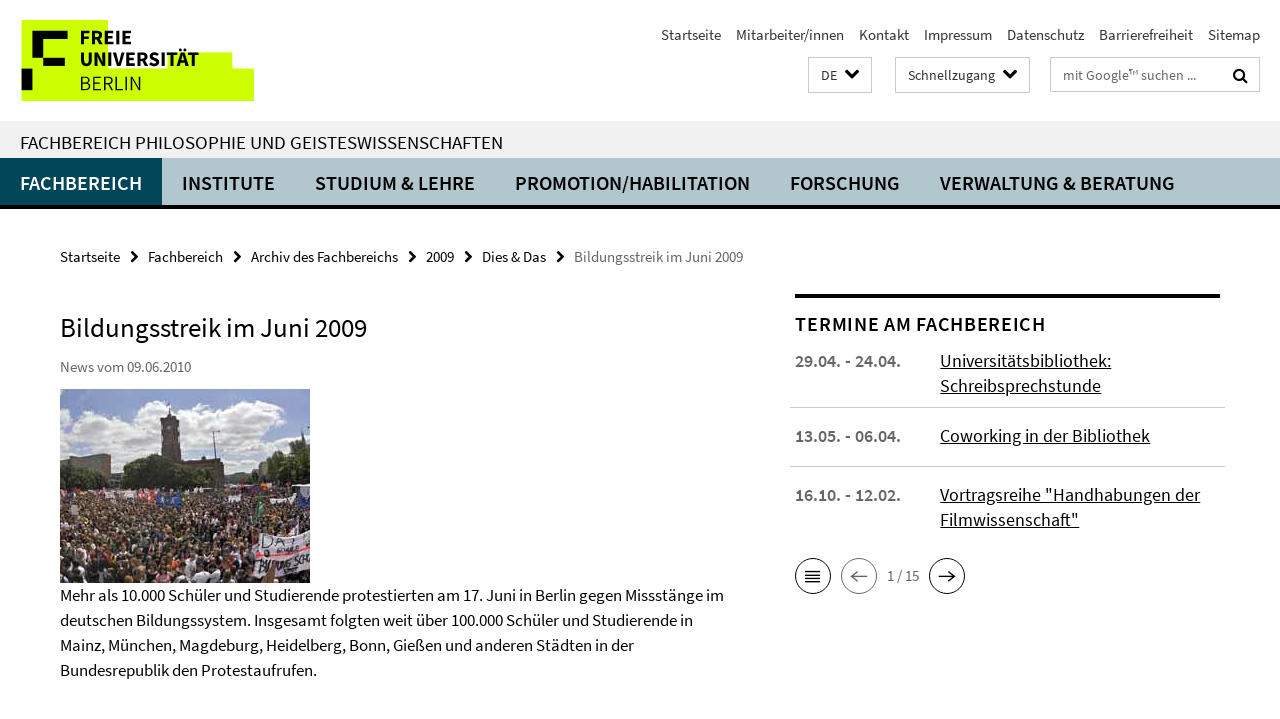

--- FILE ---
content_type: text/html; charset=utf-8
request_url: https://www.geisteswissenschaften.fu-berlin.de/index.html?comp=navbar&irq=1&pm=0
body_size: 7425
content:
<!-- BEGIN Fragment default/25123017/navbar-wrapper/20598657/1761554034/?193602:1800 -->
<!-- BEGIN Fragment default/25123017/navbar/b925cbb3d52c375a695403c8b81bb154034821a4/?152429:86400 -->
<nav class="main-nav-container no-print nocontent" style="display: none;"><div class="container main-nav-container-inner"><div class="main-nav-scroll-buttons" style="display:none"><div id="main-nav-btn-scroll-left" role="button"><div class="fa fa-angle-left"></div></div><div id="main-nav-btn-scroll-right" role="button"><div class="fa fa-angle-right"></div></div></div><div class="main-nav-toggle"><span class="main-nav-toggle-text">Menü</span><span class="main-nav-toggle-icon"><span class="line"></span><span class="line"></span><span class="line"></span></span></div><ul class="main-nav level-1" id="fub-main-nav"><li class="main-nav-item level-1 has-children" data-index="0" data-menu-item-path="/fachbereich" data-menu-shortened="0" id="main-nav-item-fachbereich"><a class="main-nav-item-link level-1" href="/fachbereich/index.html">Fachbereich</a><div class="icon-has-children"><div class="fa fa-angle-right"></div><div class="fa fa-angle-down"></div><div class="fa fa-angle-up"></div></div><div class="container main-nav-parent level-2" style="display:none"><a class="main-nav-item-link level-1" href="/fachbereich/index.html"><span>Zur Übersichtsseite Fachbereich</span></a></div><ul class="main-nav level-2"><li class="main-nav-item level-2 " data-menu-item-path="/fachbereich/dekanat"><a class="main-nav-item-link level-2" href="/fachbereich/dekanat/index.html">Dekanat</a></li><li class="main-nav-item level-2 has-children" data-menu-item-path="/fachbereich/fachbereichsrat"><a class="main-nav-item-link level-2" href="/fachbereich/fachbereichsrat/index.html">Fachbereichsrat</a><div class="icon-has-children"><div class="fa fa-angle-right"></div><div class="fa fa-angle-down"></div><div class="fa fa-angle-up"></div></div><ul class="main-nav level-3"><li class="main-nav-item level-3 " data-menu-item-path="/fachbereich/fachbereichsrat/protokolle"><a class="main-nav-item-link level-3" href="/fachbereich/fachbereichsrat/protokolle/index.html">Protokolle</a></li><li class="main-nav-item level-3 " data-menu-item-path="/fachbereich/fachbereichsrat/fbr_sitzungstermine"><a class="main-nav-item-link level-3" href="/fachbereich/fachbereichsrat/fbr_sitzungstermine/index.html">Sitzungstermine</a></li></ul></li><li class="main-nav-item level-2 " data-menu-item-path="/fachbereich/kommissionen"><a class="main-nav-item-link level-2" href="/fachbereich/kommissionen/index.html">Ausschüsse und Kommissionen</a></li><li class="main-nav-item level-2 has-children" data-menu-item-path="/fachbereich/beauftragte"><a class="main-nav-item-link level-2" href="/fachbereich/beauftragte/index.html">Ansprechpartner*innen in Angelegenheiten des Lehramtsstudiums</a><div class="icon-has-children"><div class="fa fa-angle-right"></div><div class="fa fa-angle-down"></div><div class="fa fa-angle-up"></div></div><ul class="main-nav level-3"><li class="main-nav-item level-3 " data-menu-item-path="/fachbereich/beauftragte/Ombudspersonen-fuer-gute-wissenschaftliche-Praxis"><a class="main-nav-item-link level-3" href="/fachbereich/beauftragte/Ombudspersonen-fuer-gute-wissenschaftliche-Praxis/index.html">Ombudspersonen für gute wissenschaftliche Praxis</a></li><li class="main-nav-item level-3 " data-menu-item-path="/fachbereich/beauftragte/beauf_wiss_praxis"><a class="main-nav-item-link level-3" href="/fachbereich/beauftragte/beauf_wiss_praxis/index.html">Beauftragter für gute wissenschaftliche Praxis</a></li><li class="main-nav-item level-3 " data-menu-item-path="/fachbereich/beauftragte/lehramt"><a class="main-nav-item-link level-3" href="/fachbereich/beauftragte/lehramt/index.html">Lehramtsbeauftragte</a></li><li class="main-nav-item level-3 " data-menu-item-path="/fachbereich/beauftragte/edv"><a class="main-nav-item-link level-3" href="/fachbereich/beauftragte/edv/index.html">EDV-Beauftragte</a></li></ul></li><li class="main-nav-item level-2 " data-menu-item-path="/fachbereich/mitarbeiterlisten"><a class="main-nav-item-link level-2" href="/fachbereich/mitarbeiterlisten.html">Mitarbeiter/innen</a></li><li class="main-nav-item level-2 has-children" data-menu-item-path="/fachbereich/gastprof"><a class="main-nav-item-link level-2" href="/fachbereich/gastprof/index.html">Gastprofessuren</a><div class="icon-has-children"><div class="fa fa-angle-right"></div><div class="fa fa-angle-down"></div><div class="fa fa-angle-up"></div></div><ul class="main-nav level-3"><li class="main-nav-item level-3 " data-menu-item-path="/fachbereich/gastprof/gastprofessuren"><a class="main-nav-item-link level-3" href="/fachbereich/gastprof/gastprofessuren/index.html">Gastprofessuren am Fachbereich</a></li><li class="main-nav-item level-3 has-children" data-menu-item-path="/fachbereich/gastprof/fischer"><a class="main-nav-item-link level-3" href="/fachbereich/gastprof/fischer/index.html">Samuel Fischer Gastprofessur</a><div class="icon-has-children"><div class="fa fa-angle-right"></div><div class="fa fa-angle-down"></div><div class="fa fa-angle-up"></div></div><ul class="main-nav level-4"><li class="main-nav-item level-4 " data-menu-item-path="/fachbereich/gastprof/fischer/amin"><a class="main-nav-item-link level-4" href="/fachbereich/gastprof/fischer/amin/index.html">Amin, Nora</a></li><li class="main-nav-item level-4 " data-menu-item-path="/fachbereich/gastprof/fischer/bradfield"><a class="main-nav-item-link level-4" href="/fachbereich/gastprof/fischer/bradfield/index.html">Bradfield, Scott</a></li><li class="main-nav-item level-4 " data-menu-item-path="/fachbereich/gastprof/fischer/cercas"><a class="main-nav-item-link level-4" href="/fachbereich/gastprof/fischer/cercas/index.html">Cercas, Javier</a></li><li class="main-nav-item level-4 " data-menu-item-path="/fachbereich/gastprof/fischer/chaudhuri"><a class="main-nav-item-link level-4" href="/fachbereich/gastprof/fischer/chaudhuri/index.html">Chaudhuri, Amit</a></li><li class="main-nav-item level-4 " data-menu-item-path="/fachbereich/gastprof/fischer/cartarescu"><a class="main-nav-item-link level-4" href="/fachbereich/gastprof/fischer/cartarescu/index.html">Cărtărescu, Mircea</a></li><li class="main-nav-item level-4 " data-menu-item-path="/fachbereich/gastprof/fischer/farah"><a class="main-nav-item-link level-4" href="/fachbereich/gastprof/fischer/farah/index.html">Farah, Nuruddin</a></li><li class="main-nav-item level-4 " data-menu-item-path="/fachbereich/gastprof/fischer/greer"><a class="main-nav-item-link level-4" href="/fachbereich/gastprof/fischer/greer/index.html">Greer, Andrew Sean</a></li><li class="main-nav-item level-4 " data-menu-item-path="/fachbereich/gastprof/fischer/guersel"><a class="main-nav-item-link level-4" href="/fachbereich/gastprof/fischer/guersel/index.html">Gürsel, Nedim</a></li><li class="main-nav-item level-4 " data-menu-item-path="/fachbereich/gastprof/fischer/hass"><a class="main-nav-item-link level-4" href="/fachbereich/gastprof/fischer/hass/index.html">Hass, Robert</a></li><li class="main-nav-item level-4 " data-menu-item-path="/fachbereich/gastprof/fischer/hinton"><a class="main-nav-item-link level-4" href="/fachbereich/gastprof/fischer/hinton/index.html">Hinton, David</a></li><li class="main-nav-item level-4 " data-menu-item-path="/fachbereich/gastprof/fischer/kehlmann_thirlwell"><a class="main-nav-item-link level-4" href="/fachbereich/gastprof/fischer/kehlmann_thirlwell/index.html">Kehlmann, Daniel</a></li><li class="main-nav-item level-4 " data-menu-item-path="/fachbereich/gastprof/fischer/keret"><a class="main-nav-item-link level-4" href="/fachbereich/gastprof/fischer/keret/index.html">Keret, Etgar</a></li><li class="main-nav-item level-4 " data-menu-item-path="/fachbereich/gastprof/fischer/krasznahorkai"><a class="main-nav-item-link level-4" href="/fachbereich/gastprof/fischer/krasznahorkai/index.html">Krasznahorkai, László</a></li><li class="main-nav-item level-4 " data-menu-item-path="/fachbereich/gastprof/fischer/manguel"><a class="main-nav-item-link level-4" href="/fachbereich/gastprof/fischer/manguel/index.html">Manguel, Alberto</a></li><li class="main-nav-item level-4 " data-menu-item-path="/fachbereich/gastprof/fischer/martel"><a class="main-nav-item-link level-4" href="/fachbereich/gastprof/fischer/martel/index.html">Martel, Yann</a></li><li class="main-nav-item level-4 " data-menu-item-path="/fachbereich/gastprof/fischer/meddeb1"><a class="main-nav-item-link level-4" href="/fachbereich/gastprof/fischer/meddeb1/index.html">Meddeb, Abdelwahab</a></li><li class="main-nav-item level-4 " data-menu-item-path="/fachbereich/gastprof/fischer/mudimbe"><a class="main-nav-item-link level-4" href="/fachbereich/gastprof/fischer/mudimbe/index.html">Mudimbe, Valentin Yves</a></li><li class="main-nav-item level-4 " data-menu-item-path="/fachbereich/gastprof/fischer/metail"><a class="main-nav-item-link level-4" href="/fachbereich/gastprof/fischer/metail/index.html">Métail, Michèle</a></li><li class="main-nav-item level-4 " data-menu-item-path="/fachbereich/gastprof/fischer/oe"><a class="main-nav-item-link level-4" href="/fachbereich/gastprof/fischer/oe/index.html">Oe, Kenzaburo</a></li><li class="main-nav-item level-4 " data-menu-item-path="/fachbereich/gastprof/fischer/powers_richard"><a class="main-nav-item-link level-4" href="/fachbereich/gastprof/fischer/powers_richard/index.html">Powers, Richard</a></li><li class="main-nav-item level-4 " data-menu-item-path="/fachbereich/gastprof/fischer/perez"><a class="main-nav-item-link level-4" href="/fachbereich/gastprof/fischer/perez/index.html">Pérez, Fernando</a></li><li class="main-nav-item level-4 " data-menu-item-path="/fachbereich/gastprof/fischer/ramirez"><a class="main-nav-item-link level-4" href="/fachbereich/gastprof/fischer/ramirez/index.html">Ramírez, Sergio</a></li><li class="main-nav-item level-4 " data-menu-item-path="/fachbereich/gastprof/fischer/schrott_raoul"><a class="main-nav-item-link level-4" href="/fachbereich/gastprof/fischer/schrott_raoul/index.html">Schrott, Raoul</a></li><li class="main-nav-item level-4 " data-menu-item-path="/fachbereich/gastprof/fischer/sjon"><a class="main-nav-item-link level-4" href="/fachbereich/gastprof/fischer/sjon/index.html">Sjón (Sigurjón Birgir Sigurðsson)</a></li><li class="main-nav-item level-4 " data-menu-item-path="/fachbereich/gastprof/fischer/sorokin"><a class="main-nav-item-link level-4" href="/fachbereich/gastprof/fischer/sorokin/index.html">Sorokin, Vladimir</a></li><li class="main-nav-item level-4 " data-menu-item-path="/fachbereich/gastprof/fischer/streeruwitz"><a class="main-nav-item-link level-4" href="/fachbereich/gastprof/fischer/streeruwitz/index.html">Streeruwitz, Marlene</a></li><li class="main-nav-item level-4 " data-menu-item-path="/fachbereich/gastprof/fischer/stridsberg"><a class="main-nav-item-link level-4" href="/fachbereich/gastprof/fischer/stridsberg/index.html">Stridsberg, Sara</a></li><li class="main-nav-item level-4 " data-menu-item-path="/fachbereich/gastprof/fischer/kehlmann_thirlwell1"><a class="main-nav-item-link level-4" href="/fachbereich/gastprof/fischer/kehlmann_thirlwell1/index.html">Thirlwell, Adam</a></li><li class="main-nav-item level-4 " data-menu-item-path="/fachbereich/gastprof/fischer/ugresic"><a class="main-nav-item-link level-4" href="/fachbereich/gastprof/fischer/ugresic/index.html">Ugrešić, Dubravka</a></li><li class="main-nav-item level-4 " data-menu-item-path="/fachbereich/gastprof/fischer/venclova"><a class="main-nav-item-link level-4" href="/fachbereich/gastprof/fischer/venclova/index.html">Venclova, Tomas</a></li><li class="main-nav-item level-4 " data-menu-item-path="/fachbereich/gastprof/fischer/zaimoglu"><a class="main-nav-item-link level-4" href="/fachbereich/gastprof/fischer/zaimoglu/index.html">Zaimoglu, Feridun</a></li></ul></li><li class="main-nav-item level-3 has-children" data-menu-item-path="/fachbereich/gastprof/mueller"><a class="main-nav-item-link level-3" href="/fachbereich/gastprof/mueller/index.html">Gastprofessur für deutschsprachige Poetik</a><div class="icon-has-children"><div class="fa fa-angle-right"></div><div class="fa fa-angle-down"></div><div class="fa fa-angle-up"></div></div><ul class="main-nav level-4"><li class="main-nav-item level-4 " data-menu-item-path="/fachbereich/gastprof/mueller/baerfuss"><a class="main-nav-item-link level-4" href="/fachbereich/gastprof/mueller/baerfuss/index.html">Bärfuss, Lukas</a></li><li class="main-nav-item level-4 " data-menu-item-path="/fachbereich/gastprof/mueller/goetz"><a class="main-nav-item-link level-4" href="/fachbereich/gastprof/mueller/goetz/index.html">Goetz, Rainald</a></li><li class="main-nav-item level-4 " data-menu-item-path="/fachbereich/gastprof/mueller/gruenbein"><a class="main-nav-item-link level-4" href="/fachbereich/gastprof/mueller/gruenbein/index.html">Grünbein, Durs</a></li><li class="main-nav-item level-4 " data-menu-item-path="/fachbereich/gastprof/mueller/lehr"><a class="main-nav-item-link level-4" href="/fachbereich/gastprof/mueller/lehr/index.html">Lehr, Thomas</a></li><li class="main-nav-item level-4 " data-menu-item-path="/fachbereich/gastprof/mueller/lewitscharoff"><a class="main-nav-item-link level-4" href="/fachbereich/gastprof/mueller/lewitscharoff/index.html">Lewitscharoff, Sibylle</a></li><li class="main-nav-item level-4 " data-menu-item-path="/fachbereich/gastprof/mueller/loher"><a class="main-nav-item-link level-4" href="/fachbereich/gastprof/mueller/loher/index.html">Loher, Dea</a></li><li class="main-nav-item level-4 " data-menu-item-path="/fachbereich/gastprof/mueller/mueller"><a class="main-nav-item-link level-4" href="/fachbereich/gastprof/mueller/mueller/index.html">Müller, Herta</a></li><li class="main-nav-item level-4 " data-menu-item-path="/fachbereich/gastprof/mueller/peltzer"><a class="main-nav-item-link level-4" href="/fachbereich/gastprof/mueller/peltzer/index.html">Peltzer, Ulrich</a></li><li class="main-nav-item level-4 " data-menu-item-path="/fachbereich/gastprof/mueller/trojanow"><a class="main-nav-item-link level-4" href="/fachbereich/gastprof/mueller/trojanow/index.html">Trojanow, Ilija</a></li></ul></li><li class="main-nav-item level-3 has-children" data-menu-item-path="/fachbereich/gastprof/schlegel"><a class="main-nav-item-link level-3" href="/fachbereich/gastprof/schlegel/index.html">A. W. von Schlegel-Gastprofessur</a><div class="icon-has-children"><div class="fa fa-angle-right"></div><div class="fa fa-angle-down"></div><div class="fa fa-angle-up"></div></div><ul class="main-nav level-4"><li class="main-nav-item level-4 " data-menu-item-path="/fachbereich/gastprof/schlegel/edl"><a class="main-nav-item-link level-4" href="/fachbereich/gastprof/schlegel/edl/index.html">Elisabeth Edl</a></li><li class="main-nav-item level-4 " data-menu-item-path="/fachbereich/gastprof/schlegel/guenther"><a class="main-nav-item-link level-4" href="/fachbereich/gastprof/schlegel/guenther/index.html">Günther, Frank</a></li><li class="main-nav-item level-4 " data-menu-item-path="/fachbereich/gastprof/schlegel/kroeber"><a class="main-nav-item-link level-4" href="/fachbereich/gastprof/schlegel/kroeber/index.html">Kroeber, Burkhart</a></li><li class="main-nav-item level-4 " data-menu-item-path="/fachbereich/gastprof/schlegel/kuehl"><a class="main-nav-item-link level-4" href="/fachbereich/gastprof/schlegel/kuehl/index.html">Kühl, Olaf, Dr.</a></li><li class="main-nav-item level-4 " data-menu-item-path="/fachbereich/gastprof/schlegel/lange"><a class="main-nav-item-link level-4" href="/fachbereich/gastprof/schlegel/lange/index.html">Lange, Susanne</a></li><li class="main-nav-item level-4 " data-menu-item-path="/fachbereich/gastprof/schlegel/tietze"><a class="main-nav-item-link level-4" href="/fachbereich/gastprof/schlegel/tietze/index.html">Tietze, Rosemarie</a></li><li class="main-nav-item level-4 " data-menu-item-path="/fachbereich/gastprof/schlegel/weidner"><a class="main-nav-item-link level-4" href="/fachbereich/gastprof/schlegel/weidner/index.html">Weidner, Stefan</a></li></ul></li><li class="main-nav-item level-3 has-children" data-menu-item-path="/fachbereich/gastprof/gert"><a class="main-nav-item-link level-3" href="/fachbereich/gastprof/gert/index.html">Valeska-Gert-Gastprofessur</a><div class="icon-has-children"><div class="fa fa-angle-right"></div><div class="fa fa-angle-down"></div><div class="fa fa-angle-up"></div></div><ul class="main-nav level-4"><li class="main-nav-item level-4 " data-menu-item-path="/fachbereich/gastprof/gert/alvarez_wehbi"><a class="main-nav-item-link level-4" href="/fachbereich/gastprof/gert/alvarez_wehbi/index.html">Alvarez, Maricel und Wehbi, Emilio García</a></li><li class="main-nav-item level-4 " data-menu-item-path="/fachbereich/gastprof/gert/burrows"><a class="main-nav-item-link level-4" href="/fachbereich/gastprof/gert/burrows/index.html">Burrows, Jonathan</a></li><li class="main-nav-item level-4 " data-menu-item-path="/fachbereich/gastprof/gert/butcher"><a class="main-nav-item-link level-4" href="/fachbereich/gastprof/gert/butcher/index.html">Butcher, Rosemary</a></li><li class="main-nav-item level-4 " data-menu-item-path="/fachbereich/gastprof/gert/chetouane"><a class="main-nav-item-link level-4" href="/fachbereich/gastprof/gert/chetouane/index.html">Chétouane, Laurent</a></li><li class="main-nav-item level-4 " data-menu-item-path="/fachbereich/gastprof/gert/franko"><a class="main-nav-item-link level-4" href="/fachbereich/gastprof/gert/franko/index.html">Franko, Mark</a></li><li class="main-nav-item level-4 " data-menu-item-path="/fachbereich/gastprof/gert/gelabert"><a class="main-nav-item-link level-4" href="/fachbereich/gastprof/gert/gelabert/index.html">Gelabert, Cesc</a></li><li class="main-nav-item level-4 " data-menu-item-path="/fachbereich/gastprof/gert/hauert"><a class="main-nav-item-link level-4" href="/fachbereich/gastprof/gert/hauert/index.html">Hauert, Thomas</a></li><li class="main-nav-item level-4 " data-menu-item-path="/fachbereich/gastprof/gert/hetz"><a class="main-nav-item-link level-4" href="/fachbereich/gastprof/gert/hetz/index.html">Hetz, Amos</a></li><li class="main-nav-item level-4 " data-menu-item-path="/fachbereich/gastprof/gert/huber1"><a class="main-nav-item-link level-4" href="/fachbereich/gastprof/gert/huber1/index.html">Huber, Anna</a></li><li class="main-nav-item level-4 " data-menu-item-path="/fachbereich/gastprof/gert/huber"><a class="main-nav-item-link level-4" href="/fachbereich/gastprof/gert/huber/index.html">Huber, Anna</a></li><li class="main-nav-item level-4 " data-menu-item-path="/fachbereich/gastprof/gert/jansa"><a class="main-nav-item-link level-4" href="/fachbereich/gastprof/gert/jansa/index.html">Janša, Janez</a></li><li class="main-nav-item level-4 " data-menu-item-path="/fachbereich/gastprof/gert/laermans"><a class="main-nav-item-link level-4" href="/fachbereich/gastprof/gert/laermans/index.html">Laermans, Rudi</a></li><li class="main-nav-item level-4 " data-menu-item-path="/fachbereich/gastprof/gert/laub"><a class="main-nav-item-link level-4" href="/fachbereich/gastprof/gert/laub/index.html">Laub, Michael</a></li><li class="main-nav-item level-4 " data-menu-item-path="/fachbereich/gastprof/gert/le_roy"><a class="main-nav-item-link level-4" href="/fachbereich/gastprof/gert/le_roy/index.html">Le Roy, Xavier</a></li><li class="main-nav-item level-4 " data-menu-item-path="/fachbereich/gastprof/gert/Stuart"><a class="main-nav-item-link level-4" href="/fachbereich/gastprof/gert/Stuart/index.html">Stuart, Meg</a></li><li class="main-nav-item level-4 " data-menu-item-path="/fachbereich/gastprof/gert/thomas"><a class="main-nav-item-link level-4" href="/fachbereich/gastprof/gert/thomas/index.html">Thomas, Emma Lewis</a></li></ul></li></ul></li><li class="main-nav-item level-2 has-children" data-menu-item-path="/fachbereich/ehrenpromotionen"><a class="main-nav-item-link level-2" href="/fachbereich/ehrenpromotionen/index.html">Ehrenpromotionen</a><div class="icon-has-children"><div class="fa fa-angle-right"></div><div class="fa fa-angle-down"></div><div class="fa fa-angle-up"></div></div><ul class="main-nav level-3"><li class="main-nav-item level-3 " data-menu-item-path="/fachbereich/ehrenpromotionen/Claudio-Magris"><a class="main-nav-item-link level-3" href="/fachbereich/ehrenpromotionen/Claudio-Magris/index.html">2017: Claudio Margis</a></li><li class="main-nav-item level-3 " data-menu-item-path="/fachbereich/ehrenpromotionen/Dan-Diner"><a class="main-nav-item-link level-3" href="/fachbereich/ehrenpromotionen/Dan-Diner/index.html">2015: Dan Diner</a></li><li class="main-nav-item level-3 " data-menu-item-path="/fachbereich/ehrenpromotionen/Homi-Bhabha"><a class="main-nav-item-link level-3" href="/fachbereich/ehrenpromotionen/Homi-Bhabha/index.html">2012: Homi K. Bhabha</a></li><li class="main-nav-item level-3 " data-menu-item-path="/fachbereich/ehrenpromotionen/Hayden-White"><a class="main-nav-item-link level-3" href="/fachbereich/ehrenpromotionen/Hayden-White/index.html">2015: Hayden White</a></li><li class="main-nav-item level-3 has-children" data-menu-item-path="/fachbereich/ehrenpromotionen/nooteboom"><a class="main-nav-item-link level-3" href="/fachbereich/ehrenpromotionen/nooteboom/index.html">2008: Cees Nooteboom</a><div class="icon-has-children"><div class="fa fa-angle-right"></div><div class="fa fa-angle-down"></div><div class="fa fa-angle-up"></div></div><ul class="main-nav level-4"><li class="main-nav-item level-4 " data-menu-item-path="/fachbereich/ehrenpromotionen/nooteboom/bildergalerie"><a class="main-nav-item-link level-4" href="/fachbereich/ehrenpromotionen/nooteboom/bildergalerie/index.html">Bildergalerie</a></li><li class="main-nav-item level-4 " data-menu-item-path="/fachbereich/ehrenpromotionen/nooteboom/laudatio_konst"><a class="main-nav-item-link level-4" href="/fachbereich/ehrenpromotionen/nooteboom/laudatio_konst/index.html">Laudatio von Prof. Dr. Jan Konst</a></li></ul></li><li class="main-nav-item level-3 has-children" data-menu-item-path="/fachbereich/ehrenpromotionen/pamuk"><a class="main-nav-item-link level-3" href="/fachbereich/ehrenpromotionen/pamuk/index.html">2007: Orhan Pamuk</a><div class="icon-has-children"><div class="fa fa-angle-right"></div><div class="fa fa-angle-down"></div><div class="fa fa-angle-up"></div></div><ul class="main-nav level-4"><li class="main-nav-item level-4 " data-menu-item-path="/fachbereich/ehrenpromotionen/pamuk/kurzbiografie"><a class="main-nav-item-link level-4" href="/fachbereich/ehrenpromotionen/pamuk/kurzbiografie/index.html">Kurzbiografie</a></li><li class="main-nav-item level-4 " data-menu-item-path="/fachbereich/ehrenpromotionen/pamuk/grusswort"><a class="main-nav-item-link level-4" href="/fachbereich/ehrenpromotionen/pamuk/grusswort/index.html">Grußwort des Ersten Vizepräsidenten</a></li><li class="main-nav-item level-4 " data-menu-item-path="/fachbereich/ehrenpromotionen/pamuk/grusswort_wowereit"><a class="main-nav-item-link level-4" href="/fachbereich/ehrenpromotionen/pamuk/grusswort_wowereit/index.html">Grusswort Klaus Wowereit</a></li><li class="main-nav-item level-4 " data-menu-item-path="/fachbereich/ehrenpromotionen/pamuk/laudatio_kirchner"><a class="main-nav-item-link level-4" href="/fachbereich/ehrenpromotionen/pamuk/laudatio_kirchner/index.html">Laudatio Prof. Kirchner</a></li><li class="main-nav-item level-4 " data-menu-item-path="/fachbereich/ehrenpromotionen/pamuk/laudatio_mattenklott"><a class="main-nav-item-link level-4" href="/fachbereich/ehrenpromotionen/pamuk/laudatio_mattenklott/index.html">Laudatio Prof. Mattenklott</a></li><li class="main-nav-item level-4 " data-menu-item-path="/fachbereich/ehrenpromotionen/pamuk/ansprache_alt"><a class="main-nav-item-link level-4" href="/fachbereich/ehrenpromotionen/pamuk/ansprache_alt/index.html">Ansprache Prof. Alt</a></li><li class="main-nav-item level-4 " data-menu-item-path="/fachbereich/ehrenpromotionen/pamuk/media"><a class="main-nav-item-link level-4" href="/fachbereich/ehrenpromotionen/pamuk/media/index.html">Bildergalerie</a></li></ul></li><li class="main-nav-item level-3 has-children" data-menu-item-path="/fachbereich/ehrenpromotionen/reich-ranicki"><a class="main-nav-item-link level-3" href="/fachbereich/ehrenpromotionen/reich-ranicki/index.html">2006: Marcel Reich-Ranicki</a><div class="icon-has-children"><div class="fa fa-angle-right"></div><div class="fa fa-angle-down"></div><div class="fa fa-angle-up"></div></div><ul class="main-nav level-4"><li class="main-nav-item level-4 " data-menu-item-path="/fachbereich/ehrenpromotionen/reich-ranicki/kurzbiografie"><a class="main-nav-item-link level-4" href="/fachbereich/ehrenpromotionen/reich-ranicki/kurzbiografie/index.html">Kurzbiografie</a></li><li class="main-nav-item level-4 " data-menu-item-path="/fachbereich/ehrenpromotionen/reich-ranicki/festvortrag"><a class="main-nav-item-link level-4" href="/fachbereich/ehrenpromotionen/reich-ranicki/festvortrag/index.html">Festvortrag &quot;Berlin und ich&quot;</a></li><li class="main-nav-item level-4 " data-menu-item-path="/fachbereich/ehrenpromotionen/reich-ranicki/laudatio"><a class="main-nav-item-link level-4" href="/fachbereich/ehrenpromotionen/reich-ranicki/laudatio/index.html">Ehrendoktorwürde für Marcel Reich-Ranicki</a></li><li class="main-nav-item level-4 " data-menu-item-path="/fachbereich/ehrenpromotionen/reich-ranicki/ansprache"><a class="main-nav-item-link level-4" href="/fachbereich/ehrenpromotionen/reich-ranicki/ansprache/index.html">Ansprache von Prof. Widu-Wolfgang Ehlers</a></li><li class="main-nav-item level-4 " data-menu-item-path="/fachbereich/ehrenpromotionen/reich-ranicki/grusswort"><a class="main-nav-item-link level-4" href="/fachbereich/ehrenpromotionen/reich-ranicki/grusswort/index.html">Grußwort von Prof. Dr. Dieter Lenzen</a></li><li class="main-nav-item level-4 " data-menu-item-path="/fachbereich/ehrenpromotionen/reich-ranicki/media"><a class="main-nav-item-link level-4" href="/fachbereich/ehrenpromotionen/reich-ranicki/media/index.html">Bildergalerie</a></li></ul></li><li class="main-nav-item level-3 has-children" data-menu-item-path="/fachbereich/ehrenpromotionen/grass_kertesz"><a class="main-nav-item-link level-3" href="/fachbereich/ehrenpromotionen/grass_kertesz/index.html">2005: Günter Grass und Imre Kertész</a><div class="icon-has-children"><div class="fa fa-angle-right"></div><div class="fa fa-angle-down"></div><div class="fa fa-angle-up"></div></div><ul class="main-nav level-4"><li class="main-nav-item level-4 " data-menu-item-path="/fachbereich/ehrenpromotionen/grass_kertesz/kurzbiografien"><a class="main-nav-item-link level-4" href="/fachbereich/ehrenpromotionen/grass_kertesz/kurzbiografien/index.html">Kurzbiografien</a></li><li class="main-nav-item level-4 " data-menu-item-path="/fachbereich/ehrenpromotionen/grass_kertesz/laudatio_kuepper"><a class="main-nav-item-link level-4" href="/fachbereich/ehrenpromotionen/grass_kertesz/laudatio_kuepper/index.html">Laudatio zu Ehren von Imre Kertész</a></li><li class="main-nav-item level-4 " data-menu-item-path="/fachbereich/ehrenpromotionen/grass_kertesz/laudatio_laemmert"><a class="main-nav-item-link level-4" href="/fachbereich/ehrenpromotionen/grass_kertesz/laudatio_laemmert/index.html">Laudatio zu Ehren von Günter Grass</a></li><li class="main-nav-item level-4 " data-menu-item-path="/fachbereich/ehrenpromotionen/grass_kertesz/grusswort"><a class="main-nav-item-link level-4" href="/fachbereich/ehrenpromotionen/grass_kertesz/grusswort/index.html">Grußwort von Prof. Dr. Dieter Lenzen</a></li><li class="main-nav-item level-4 " data-menu-item-path="/fachbereich/ehrenpromotionen/grass_kertesz/media"><a class="main-nav-item-link level-4" href="/fachbereich/ehrenpromotionen/grass_kertesz/media/index.html">Bildergalerie</a></li></ul></li><li class="main-nav-item level-3 " data-menu-item-path="/fachbereich/ehrenpromotionen/apel"><a class="main-nav-item-link level-3" href="/fachbereich/ehrenpromotionen/apel/index.html">2000: Karl-Otto Apel</a></li><li class="main-nav-item level-3 " data-menu-item-path="/fachbereich/ehrenpromotionen/01_tabelle"><a class="main-nav-item-link level-3" href="/fachbereich/ehrenpromotionen/01_tabelle/index.html">Liste der Ehrenpromotionen seit 1949</a></li></ul></li><li class="main-nav-item level-2 has-children" data-menu-item-path="/fachbereich/bibliotheken"><a class="main-nav-item-link level-2" href="/fachbereich/bibliotheken/index.html">Bibliotheken</a><div class="icon-has-children"><div class="fa fa-angle-right"></div><div class="fa fa-angle-down"></div><div class="fa fa-angle-up"></div></div><ul class="main-nav level-3"><li class="main-nav-item level-3 " data-menu-item-path="/fachbereich/bibliotheken/philbib"><a class="main-nav-item-link level-3" href="/fachbereich/bibliotheken/philbib/index.html">Philologische Bibliothek</a></li><li class="main-nav-item level-3 " data-menu-item-path="/fachbereich/bibliotheken/theaterwissenschaft"><a class="main-nav-item-link level-3" href="/fachbereich/bibliotheken/theaterwissenschaft/index.html">Bibliothek Theaterwissenschaft</a></li><li class="main-nav-item level-3 " data-menu-item-path="/fachbereich/bibliotheken/mitarbeiter"><a class="main-nav-item-link level-3" href="/fachbereich/bibliotheken/mitarbeiter/index.html">Mitarbeiter/innen der Bibliotheken</a></li></ul></li></ul></li><li class="main-nav-item level-1" data-index="1" data-menu-item-path="/einrichtungen" data-menu-shortened="0" id="main-nav-item-einrichtungen"><a class="main-nav-item-link level-1" href="/einrichtungen/index.html">Institute</a></li><li class="main-nav-item level-1 has-children" data-index="2" data-menu-item-path="/studium" data-menu-shortened="0" id="main-nav-item-studium"><a class="main-nav-item-link level-1" href="/studium/index.html">Studium &amp; Lehre</a><div class="icon-has-children"><div class="fa fa-angle-right"></div><div class="fa fa-angle-down"></div><div class="fa fa-angle-up"></div></div><div class="container main-nav-parent level-2" style="display:none"><a class="main-nav-item-link level-1" href="/studium/index.html"><span>Zur Übersichtsseite Studium &amp; Lehre</span></a></div><ul class="main-nav level-2"><li class="main-nav-item level-2 has-children" data-menu-item-path="/studium/bachelor"><a class="main-nav-item-link level-2" href="/studium/bachelor/index.html">Bachelor of Arts (B.A.)</a><div class="icon-has-children"><div class="fa fa-angle-right"></div><div class="fa fa-angle-down"></div><div class="fa fa-angle-up"></div></div><ul class="main-nav level-3"><li class="main-nav-item level-3 " data-menu-item-path="/studium/bachelor/kernfaecher_modulangebote"><a class="main-nav-item-link level-3" href="/studium/bachelor/kernfaecher_modulangebote/index.html">Bachelor-Studiengänge und Modulangebote am Fachbereich</a></li><li class="main-nav-item level-3 has-children" data-menu-item-path="/studium/bachelor/Orientierungstage"><a class="main-nav-item-link level-3" href="/studium/bachelor/Orientierungstage/index.html">Orientierungsveranstaltungen am Fachbereich Philosophie und Geisteswissenschaften im WS 25/26</a><div class="icon-has-children"><div class="fa fa-angle-right"></div><div class="fa fa-angle-down"></div><div class="fa fa-angle-up"></div></div><ul class="main-nav level-4"><li class="main-nav-item level-4 " data-menu-item-path="/studium/bachelor/Orientierungstage/Termine-der-Orientierungstage-an-den-Instituten"><a class="main-nav-item-link level-4" href="/studium/bachelor/Orientierungstage/Termine-der-Orientierungstage-an-den-Instituten/index.html">Termine der Orientierungstage an den Instituten des Fachbereichs</a></li></ul></li><li class="main-nav-item level-3 has-children" data-menu-item-path="/studium/bachelor/abv"><a class="main-nav-item-link level-3" href="/studium/bachelor/abv/index.html">Allgemeine Berufsvorbereitung (ABV)</a><div class="icon-has-children"><div class="fa fa-angle-right"></div><div class="fa fa-angle-down"></div><div class="fa fa-angle-up"></div></div><ul class="main-nav level-4"><li class="main-nav-item level-4 " data-menu-item-path="/studium/bachelor/abv/DAS_ABV-Angebot_am_Fachbereich-PhilGeist"><a class="main-nav-item-link level-4" href="/studium/bachelor/abv/DAS_ABV-Angebot_am_Fachbereich-PhilGeist/index.html">Die ABV-Module</a></li><li class="main-nav-item level-4 " data-menu-item-path="/studium/bachelor/abv/FAQ_ABV_PhilGeist"><a class="main-nav-item-link level-4" href="/studium/bachelor/abv/FAQ_ABV_PhilGeist/index.html">FAQ zur ABV</a></li><li class="main-nav-item level-4 " data-menu-item-path="/studium/bachelor/abv/formulare"><a class="main-nav-item-link level-4" href="/studium/bachelor/abv/formulare/index.html">Informationsmaterial</a></li><li class="main-nav-item level-4 " data-menu-item-path="/studium/bachelor/abv/Praktikumsangebote"><a class="main-nav-item-link level-4" href="/studium/bachelor/abv/Praktikumsangebote/index.html">Praktikumsangebote</a></li></ul></li><li class="main-nav-item level-3 has-children" data-menu-item-path="/studium/bachelor/Mentoringprogramm"><a class="main-nav-item-link level-3" href="/studium/bachelor/Mentoringprogramm/index.html">Mentoringprogramm</a><div class="icon-has-children"><div class="fa fa-angle-right"></div><div class="fa fa-angle-down"></div><div class="fa fa-angle-up"></div></div><ul class="main-nav level-4"><li class="main-nav-item level-4 " data-menu-item-path="/studium/bachelor/Mentoringprogramm/Mentoringreferat"><a class="main-nav-item-link level-4" href="/studium/bachelor/Mentoringprogramm/Mentoringreferat/index.html">Mentoringreferat</a></li><li class="main-nav-item level-4 " data-menu-item-path="/studium/bachelor/Mentoringprogramm/MentorInnen"><a class="main-nav-item-link level-4" href="/studium/bachelor/Mentoringprogramm/MentorInnen/index.html">Die Mentor*innen im WS 25/26</a></li><li class="main-nav-item level-4 " data-menu-item-path="/studium/bachelor/Mentoringprogramm/Werde_Mentee"><a class="main-nav-item-link level-4" href="/studium/bachelor/Mentoringprogramm/Werde_Mentee/index.html">Mentee werden</a></li><li class="main-nav-item level-4 " data-menu-item-path="/studium/bachelor/Mentoringprogramm/Mentor_-in_werden"><a class="main-nav-item-link level-4" href="/studium/bachelor/Mentoringprogramm/Mentor_-in_werden/index.html">Mentor/-in werden</a></li><li class="main-nav-item level-4 " data-menu-item-path="/studium/bachelor/Mentoringprogramm/Tipps_und_Links_zum_Studienbeginn"><a class="main-nav-item-link level-4" href="/studium/bachelor/Mentoringprogramm/Tipps_und_Links_zum_Studienbeginn/index.html">Tipps und Links zum Studienbeginn</a></li><li class="main-nav-item level-4 " data-menu-item-path="/studium/bachelor/Mentoringprogramm/Veranstaltungen"><a class="main-nav-item-link level-4" href="/studium/bachelor/Mentoringprogramm/Veranstaltungen/index.html">Veranstaltungen</a></li></ul></li></ul></li><li class="main-nav-item level-2 has-children" data-menu-item-path="/studium/master"><a class="main-nav-item-link level-2" href="/studium/master/index.html">Master of Arts (M.A.)</a><div class="icon-has-children"><div class="fa fa-angle-right"></div><div class="fa fa-angle-down"></div><div class="fa fa-angle-up"></div></div><ul class="main-nav level-3"><li class="main-nav-item level-3 " data-menu-item-path="/studium/master/masterstudiengaenge"><a class="main-nav-item-link level-3" href="/studium/master/masterstudiengaenge/index.html">Master of Arts (M.A.)</a></li></ul></li><li class="main-nav-item level-2 has-children" data-menu-item-path="/studium/pruefungen"><a class="main-nav-item-link level-2" href="/studium/pruefungen/index.html">Prüfungsbüro</a><div class="icon-has-children"><div class="fa fa-angle-right"></div><div class="fa fa-angle-down"></div><div class="fa fa-angle-up"></div></div><ul class="main-nav level-3"><li class="main-nav-item level-3 " data-menu-item-path="/studium/pruefungen/Mitarbeiterinnen"><a class="main-nav-item-link level-3" href="/studium/pruefungen/Mitarbeiterinnen/index.html">Mitarbeiterinnen</a></li><li class="main-nav-item level-3 " data-menu-item-path="/studium/pruefungen/infos-a-z"><a class="main-nav-item-link level-3" href="/studium/pruefungen/infos-a-z/index.html">Infos A - Z</a></li><li class="main-nav-item level-3 " data-menu-item-path="/studium/pruefungen/Pr__fungsausschuss1"><a class="main-nav-item-link level-3" href="/studium/pruefungen/Pr__fungsausschuss1/index.html">Prüfungsausschuss</a></li><li class="main-nav-item level-3 " data-menu-item-path="/studium/pruefungen/Faecherliste"><a class="main-nav-item-link level-3" href="/studium/pruefungen/Faecherliste/index.html">Liste der Fächer am Fachbereich</a></li></ul></li><li class="main-nav-item level-2 " data-menu-item-path="/studium/studienbuero"><a class="main-nav-item-link level-2" href="/studium/studienbuero/index.html">Studienbüro</a></li><li class="main-nav-item level-2 " data-menu-item-path="/studium/downloadbereich"><a class="main-nav-item-link level-2" href="/studium/downloadbereich/index.html">Downloadbereich</a></li><li class="main-nav-item level-2 " data-menu-item-path="/studium/Annerkennung-Studienleistungen-neu"><a class="main-nav-item-link level-2" href="/studium/Annerkennung-Studienleistungen-neu/index.html">Anerkennung Studienleistungen / Einstufung ins höhere Fachsemester</a></li><li class="main-nav-item level-2 has-children" data-menu-item-path="/studium/abschlussberatung"><a class="main-nav-item-link level-2" href="/studium/abschlussberatung/index.html">Endspurt! Studienabschlussberatung</a><div class="icon-has-children"><div class="fa fa-angle-right"></div><div class="fa fa-angle-down"></div><div class="fa fa-angle-up"></div></div><ul class="main-nav level-3"><li class="main-nav-item level-3 has-children" data-menu-item-path="/studium/abschlussberatung/Beratende"><a class="main-nav-item-link level-3" href="/studium/abschlussberatung/Beratende/index.html">Fachspezifische Beratungen</a><div class="icon-has-children"><div class="fa fa-angle-right"></div><div class="fa fa-angle-down"></div><div class="fa fa-angle-up"></div></div><ul class="main-nav level-4"><li class="main-nav-item level-4 " data-menu-item-path="/studium/abschlussberatung/Beratende/We7"><a class="main-nav-item-link level-4" href="/studium/abschlussberatung/Beratende/We7/index.html">Institut für Theaterwissenschaft</a></li></ul></li><li class="main-nav-item level-3 has-children" data-menu-item-path="/studium/abschlussberatung/Zentrale-Unterstuetzungsformate"><a class="main-nav-item-link level-3" href="/studium/abschlussberatung/Zentrale-Unterstuetzungsformate/index.html">Zentrale Unterstützung am Fachbereich</a><div class="icon-has-children"><div class="fa fa-angle-right"></div><div class="fa fa-angle-down"></div><div class="fa fa-angle-up"></div></div><ul class="main-nav level-4"><li class="main-nav-item level-4 " data-menu-item-path="/studium/abschlussberatung/Zentrale-Unterstuetzungsformate/Schreibgruppen"><a class="main-nav-item-link level-4" href="/studium/abschlussberatung/Zentrale-Unterstuetzungsformate/Schreibgruppen/index.html">Schluss(Schreib)Zeit</a></li><li class="main-nav-item level-4 " data-menu-item-path="/studium/abschlussberatung/Zentrale-Unterstuetzungsformate/Buchbare-Angebote"><a class="main-nav-item-link level-4" href="/studium/abschlussberatung/Zentrale-Unterstuetzungsformate/Buchbare-Angebote/index.html">Schulungen und Workshops für die Abschlussarbreit</a></li><li class="main-nav-item level-4 " data-menu-item-path="/studium/abschlussberatung/Zentrale-Unterstuetzungsformate/Ressourcen"><a class="main-nav-item-link level-4" href="/studium/abschlussberatung/Zentrale-Unterstuetzungsformate/Ressourcen/index.html">Unterstützungsmaterial für das Schreiben der Abschlussarbeit</a></li></ul></li><li class="main-nav-item level-3 has-children" data-menu-item-path="/studium/abschlussberatung/Bestehende-Angebote_FU"><a class="main-nav-item-link level-3" href="/studium/abschlussberatung/Bestehende-Angebote_FU/index.html">Bestehende Angebote@FU</a><div class="icon-has-children"><div class="fa fa-angle-right"></div><div class="fa fa-angle-down"></div><div class="fa fa-angle-up"></div></div><ul class="main-nav level-4"><li class="main-nav-item level-4 " data-menu-item-path="/studium/abschlussberatung/Bestehende-Angebote_FU/Bestehende-Workshops"><a class="main-nav-item-link level-4" href="/studium/abschlussberatung/Bestehende-Angebote_FU/Bestehende-Workshops/index.html">Informationen und weitere Veranstaltungsangebote an der Freien Universität</a></li><li class="main-nav-item level-4 " data-menu-item-path="/studium/abschlussberatung/Bestehende-Angebote_FU/Weitere-Beratungen"><a class="main-nav-item-link level-4" href="/studium/abschlussberatung/Bestehende-Angebote_FU/Weitere-Beratungen/index.html">Weitere Beratungsangebote an der Freien Universität Berlin</a></li></ul></li><li class="main-nav-item level-3 " data-menu-item-path="/studium/abschlussberatung/Kontakt"><a class="main-nav-item-link level-3" href="/studium/abschlussberatung/Kontakt/index.html">Kontakt</a></li><li class="main-nav-item level-3 " data-menu-item-path="/studium/abschlussberatung/Datenschutzhinweis"><a class="main-nav-item-link level-3" href="/studium/abschlussberatung/Datenschutzhinweis/index.html">Datenschutzhinweiß der FU Berlin für Studienabschlussberatungen im Rahmen des Projektes Endspurt</a></li></ul></li><li class="main-nav-item level-2 " data-menu-item-path="/studium/Kulturelle-Bildung-durch-Tanz"><a class="main-nav-item-link level-2" href="/studium/Kulturelle-Bildung-durch-Tanz/index.html">Kulturelle Bildung durch Tanz</a></li><li class="main-nav-item level-2 " data-menu-item-path="/studium/Infos-MuSchu"><a class="main-nav-item-link level-2" href="/studium/Infos-MuSchu/index.html">Ansprechpersonen für schwangere und stillende Studentinnen</a></li><li class="main-nav-item level-2 " data-menu-item-path="/studium/ba_reform"><a class="main-nav-item-link level-2" href="/studium/ba_reform/index.html">Koordination B.A.-Reform</a></li><li class="main-nav-item level-2 has-children" data-menu-item-path="/studium/schreibwerkstatt"><a class="main-nav-item-link level-2" href="/studium/schreibwerkstatt/index.html">Schreibwerkstatt</a><div class="icon-has-children"><div class="fa fa-angle-right"></div><div class="fa fa-angle-down"></div><div class="fa fa-angle-up"></div></div><ul class="main-nav level-3"><li class="main-nav-item level-3 has-children" data-menu-item-path="/studium/schreibwerkstatt/studierende"><a class="main-nav-item-link level-3" href="/studium/schreibwerkstatt/studierende/index.html">Für Studierende</a><div class="icon-has-children"><div class="fa fa-angle-right"></div><div class="fa fa-angle-down"></div><div class="fa fa-angle-up"></div></div><ul class="main-nav level-4"><li class="main-nav-item level-4 " data-menu-item-path="/studium/schreibwerkstatt/studierende/angebote"><a class="main-nav-item-link level-4" href="/studium/schreibwerkstatt/studierende/angebote/index.html">Angebote</a></li><li class="main-nav-item level-4 " data-menu-item-path="/studium/schreibwerkstatt/studierende/materialien"><a class="main-nav-item-link level-4" href="/studium/schreibwerkstatt/studierende/materialien/index.html">Leitfäden &amp; Lernmaterialien</a></li><li class="main-nav-item level-4 " data-menu-item-path="/studium/schreibwerkstatt/studierende/digitale-tools"><a class="main-nav-item-link level-4" href="/studium/schreibwerkstatt/studierende/digitale-tools/index.html">Digitale Tools</a></li></ul></li><li class="main-nav-item level-3 has-children" data-menu-item-path="/studium/schreibwerkstatt/lehrende"><a class="main-nav-item-link level-3" href="/studium/schreibwerkstatt/lehrende/index.html">Für Lehrende</a><div class="icon-has-children"><div class="fa fa-angle-right"></div><div class="fa fa-angle-down"></div><div class="fa fa-angle-up"></div></div><ul class="main-nav level-4"><li class="main-nav-item level-4 " data-menu-item-path="/studium/schreibwerkstatt/lehrende/anregungen-und-ressourcen"><a class="main-nav-item-link level-4" href="/studium/schreibwerkstatt/lehrende/anregungen-und-ressourcen/index.html">Ressourcen und Anregungen für die eigene Lehre</a></li><li class="main-nav-item level-4 " data-menu-item-path="/studium/schreibwerkstatt/lehrende/weiterbildung"><a class="main-nav-item-link level-4" href="/studium/schreibwerkstatt/lehrende/weiterbildung/index.html">Schreibdidaktisch relevante Weiterbildungen</a></li><li class="main-nav-item level-4 " data-menu-item-path="/studium/schreibwerkstatt/lehrende/lehre-unterstuetzung"><a class="main-nav-item-link level-4" href="/studium/schreibwerkstatt/lehrende/lehre-unterstuetzung/index.html">Unterstützung für die Lehre</a></li></ul></li><li class="main-nav-item level-3 " data-menu-item-path="/studium/schreibwerkstatt/digital-literacy"><a class="main-nav-item-link level-3" href="/studium/schreibwerkstatt/digital-literacy/index.html">Digital Literacy</a></li><li class="main-nav-item level-3 " data-menu-item-path="/studium/schreibwerkstatt/wissenschaftliches-schreiben"><a class="main-nav-item-link level-3" href="/studium/schreibwerkstatt/wissenschaftliches-schreiben/index.html">Kernkompetenz Wissenschaftliches Schreiben</a></li><li class="main-nav-item level-3 " data-menu-item-path="/studium/schreibwerkstatt/projekt"><a class="main-nav-item-link level-3" href="/studium/schreibwerkstatt/projekt/index.html">Über uns</a></li></ul></li><li class="main-nav-item level-2 has-children" data-menu-item-path="/studium/uni-vers"><a class="main-nav-item-link level-2" href="/studium/uni-vers/index.html">uni.vers@geisteswissenschaften</a><div class="icon-has-children"><div class="fa fa-angle-right"></div><div class="fa fa-angle-down"></div><div class="fa fa-angle-up"></div></div><ul class="main-nav level-3"><li class="main-nav-item level-3 " data-menu-item-path="/studium/uni-vers/schueler"><a class="main-nav-item-link level-3" href="/studium/uni-vers/schueler/index.html">Schülerinnen und Schüler</a></li><li class="main-nav-item level-3 " data-menu-item-path="/studium/uni-vers/lehrer"><a class="main-nav-item-link level-3" href="/studium/uni-vers/lehrer/index.html">Lehrerinnen und Lehrer</a></li><li class="main-nav-item level-3 " data-menu-item-path="/studium/uni-vers/start"><a class="main-nav-item-link level-3" href="/studium/uni-vers/start/index.html">Dein Start an der Freien Universität Berlin</a></li></ul></li><li class="main-nav-item level-2 has-children" data-menu-item-path="/studium/Lehrpreis"><a class="main-nav-item-link level-2" href="/studium/Lehrpreis/index.html">Understanding University</a><div class="icon-has-children"><div class="fa fa-angle-right"></div><div class="fa fa-angle-down"></div><div class="fa fa-angle-up"></div></div><ul class="main-nav level-3"><li class="main-nav-item level-3 " data-menu-item-path="/studium/Lehrpreis/abv-modul"><a class="main-nav-item-link level-3" href="/studium/Lehrpreis/abv-modul/index.html">Informationen zur Teilnahme</a></li><li class="main-nav-item level-3 " data-menu-item-path="/studium/Lehrpreis/konzept_alt"><a class="main-nav-item-link level-3" href="/studium/Lehrpreis/konzept_alt/index.html">Konzept</a></li><li class="main-nav-item level-3 has-children" data-menu-item-path="/studium/Lehrpreis/team"><a class="main-nav-item-link level-3" href="/studium/Lehrpreis/team/index.html">Team</a><div class="icon-has-children"><div class="fa fa-angle-right"></div><div class="fa fa-angle-down"></div><div class="fa fa-angle-up"></div></div><ul class="main-nav level-4"><li class="main-nav-item level-4 " data-menu-item-path="/studium/Lehrpreis/team/martiens"><a class="main-nav-item-link level-4" href="/studium/Lehrpreis/team/martiens/index.html">Angie Martiens</a></li><li class="main-nav-item level-4 " data-menu-item-path="/studium/Lehrpreis/team/fellner"><a class="main-nav-item-link level-4" href="/studium/Lehrpreis/team/fellner/index.html">Isabelle Fellner</a></li><li class="main-nav-item level-4 " data-menu-item-path="/studium/Lehrpreis/team/gent"><a class="main-nav-item-link level-4" href="/studium/Lehrpreis/team/gent/index.html">Oliver Gent</a></li><li class="main-nav-item level-4 " data-menu-item-path="/studium/Lehrpreis/team/traninger"><a class="main-nav-item-link level-4" href="/studium/Lehrpreis/team/traninger/index.html">Prof. Dr. Anita Traninger</a></li></ul></li><li class="main-nav-item level-3 " data-menu-item-path="/studium/Lehrpreis/veranstaltungen"><a class="main-nav-item-link level-3" href="/studium/Lehrpreis/veranstaltungen/index.html">Veranstaltungen</a></li></ul></li></ul></li><li class="main-nav-item level-1 has-children" data-index="3" data-menu-item-path="/promotion_habilitation" data-menu-shortened="0" id="main-nav-item-promotion_habilitation"><a class="main-nav-item-link level-1" href="/promotion_habilitation/index.html">Promotion/Habilitation</a><div class="icon-has-children"><div class="fa fa-angle-right"></div><div class="fa fa-angle-down"></div><div class="fa fa-angle-up"></div></div><div class="container main-nav-parent level-2" style="display:none"><a class="main-nav-item-link level-1" href="/promotion_habilitation/index.html"><span>Zur Übersichtsseite Promotion/Habilitation</span></a></div><ul class="main-nav level-2"><li class="main-nav-item level-2 has-children" data-menu-item-path="/promotion_habilitation/promotion"><a class="main-nav-item-link level-2" href="/promotion_habilitation/promotion/index.html">Promotion am FB Philosophie und Geisteswissenschaften</a><div class="icon-has-children"><div class="fa fa-angle-right"></div><div class="fa fa-angle-down"></div><div class="fa fa-angle-up"></div></div><ul class="main-nav level-3"><li class="main-nav-item level-3 has-children" data-menu-item-path="/promotion_habilitation/promotion/Informationen-fuer-Promovierende"><a class="main-nav-item-link level-3" href="/promotion_habilitation/promotion/Informationen-fuer-Promovierende/index.html">Informationen für Promovierende</a><div class="icon-has-children"><div class="fa fa-angle-right"></div><div class="fa fa-angle-down"></div><div class="fa fa-angle-up"></div></div><ul class="main-nav level-4"><li class="main-nav-item level-4 " data-menu-item-path="/promotion_habilitation/promotion/Informationen-fuer-Promovierende/Individualpromotion-mit-AeO"><a class="main-nav-item-link level-4" href="/promotion_habilitation/promotion/Informationen-fuer-Promovierende/Individualpromotion-mit-AeO/index.html">Individualpromotion Zulassung ab 20.09.2023</a></li><li class="main-nav-item level-4 " data-menu-item-path="/promotion_habilitation/promotion/Informationen-fuer-Promovierende/individualpromotion"><a class="main-nav-item-link level-4" href="/promotion_habilitation/promotion/Informationen-fuer-Promovierende/individualpromotion/index.html">Individualpromotion Zulassung bis 19.09.2023</a></li><li class="main-nav-item level-4 " data-menu-item-path="/promotion_habilitation/promotion/Informationen-fuer-Promovierende/promotionsstudium"><a class="main-nav-item-link level-4" href="/promotion_habilitation/promotion/Informationen-fuer-Promovierende/promotionsstudium/index.html">Promotionsstudium (strukturierte Promotion)</a></li></ul></li><li class="main-nav-item level-3 " data-menu-item-path="/promotion_habilitation/promotion/Auslage-von-Dissertationen-und-Notenvorschlaege"><a class="main-nav-item-link level-3" href="/promotion_habilitation/promotion/Auslage-von-Dissertationen-und-Notenvorschlaege/index.html">Auslage von Dissertationen und Notenvorschläge</a></li><li class="main-nav-item level-3 " data-menu-item-path="/promotion_habilitation/promotion/Disputationen"><a class="main-nav-item-link level-3" href="/promotion_habilitation/promotion/Disputationen/index.html">Disputationen am Fachbereich PhilGeist</a></li><li class="main-nav-item level-3 " data-menu-item-path="/promotion_habilitation/promotion/Promotionsausschuss"><a class="main-nav-item-link level-3" href="/promotion_habilitation/promotion/Promotionsausschuss/index.html">Promotionsausschuss</a></li></ul></li><li class="main-nav-item level-2 has-children" data-menu-item-path="/promotion_habilitation/habilitation"><a class="main-nav-item-link level-2" href="/promotion_habilitation/habilitation/index.html">Habilitation am Fachbereich Philosophie und Geisteswissenschaften</a><div class="icon-has-children"><div class="fa fa-angle-right"></div><div class="fa fa-angle-down"></div><div class="fa fa-angle-up"></div></div><ul class="main-nav level-3"><li class="main-nav-item level-3 " data-menu-item-path="/promotion_habilitation/habilitation/habilitationsvortraege"><a class="main-nav-item-link level-3" href="/promotion_habilitation/habilitation/habilitationsvortraege/index.html">Habilitationsvorträge am FB PhilGeist</a></li><li class="main-nav-item level-3 " data-menu-item-path="/promotion_habilitation/habilitation/Informationen-fuer-Habilitanden"><a class="main-nav-item-link level-3" href="/promotion_habilitation/habilitation/Informationen-fuer-Habilitanden/index.html">Informationen für Habilitierende</a></li><li class="main-nav-item level-3 " data-menu-item-path="/promotion_habilitation/habilitation/Ansprechpartner_innen"><a class="main-nav-item-link level-3" href="/promotion_habilitation/habilitation/Ansprechpartner_innen/index.html">Ansprechpartner*innen</a></li></ul></li></ul></li><li class="main-nav-item level-1 has-children" data-index="4" data-menu-item-path="/forschung" data-menu-shortened="0" id="main-nav-item-forschung"><a class="main-nav-item-link level-1" href="/forschung/index.html">Forschung</a><div class="icon-has-children"><div class="fa fa-angle-right"></div><div class="fa fa-angle-down"></div><div class="fa fa-angle-up"></div></div><div class="container main-nav-parent level-2" style="display:none"><a class="main-nav-item-link level-1" href="/forschung/index.html"><span>Zur Übersichtsseite Forschung</span></a></div><ul class="main-nav level-2"><li class="main-nav-item level-2 has-children" data-menu-item-path="/forschung/organon"><a class="main-nav-item-link level-2" href="/forschung/organon/index.html">BUA-Projekt ORGANON terminology toolbox</a><div class="icon-has-children"><div class="fa fa-angle-right"></div><div class="fa fa-angle-down"></div><div class="fa fa-angle-up"></div></div><ul class="main-nav level-3"><li class="main-nav-item level-3 " data-menu-item-path="/forschung/organon/Personen"><a class="main-nav-item-link level-3" href="/forschung/organon/Personen/index.html">Personen</a></li></ul></li></ul></li><li class="main-nav-item level-1 has-children" data-index="5" data-menu-item-path="/administration" data-menu-shortened="0" id="main-nav-item-administration"><a class="main-nav-item-link level-1" href="/administration/index.html">Verwaltung &amp; Beratung</a><div class="icon-has-children"><div class="fa fa-angle-right"></div><div class="fa fa-angle-down"></div><div class="fa fa-angle-up"></div></div><div class="container main-nav-parent level-2" style="display:none"><a class="main-nav-item-link level-1" href="/administration/index.html"><span>Zur Übersichtsseite Verwaltung &amp; Beratung</span></a></div><ul class="main-nav level-2"><li class="main-nav-item level-2 has-children" data-menu-item-path="/administration/verwaltung"><a class="main-nav-item-link level-2" href="/administration/verwaltung/index.html">Verwaltung</a><div class="icon-has-children"><div class="fa fa-angle-right"></div><div class="fa fa-angle-down"></div><div class="fa fa-angle-up"></div></div><ul class="main-nav level-3"><li class="main-nav-item level-3 " data-menu-item-path="/administration/verwaltung/it-support"><a class="main-nav-item-link level-3" href="/administration/verwaltung/it-support/index.html">IT-Support</a></li><li class="main-nav-item level-3 " data-menu-item-path="/administration/verwaltung/sachbearbeitung"><a class="main-nav-item-link level-3" href="/administration/verwaltung/sachbearbeitung/index.html">Sachbearbeitung</a></li><li class="main-nav-item level-3 " data-menu-item-path="/administration/verwaltung/Schliessanlage"><a class="main-nav-item-link level-3" href="/administration/verwaltung/Schliessanlage/index.html">Schließanlage/Transponder</a></li><li class="main-nav-item level-3 " data-menu-item-path="/administration/verwaltung/Studienbegleitende-Beschaeftigte"><a class="main-nav-item-link level-3" href="/administration/verwaltung/Studienbegleitende-Beschaeftigte/index.html">Studienbegleitende Beschäftigte</a></li><li class="main-nav-item level-3 has-children" data-menu-item-path="/administration/verwaltung/dezentraler_wahlvorstand"><a class="main-nav-item-link level-3" href="/administration/verwaltung/dezentraler_wahlvorstand/index.html">Dezentraler Wahlvorstand</a><div class="icon-has-children"><div class="fa fa-angle-right"></div><div class="fa fa-angle-down"></div><div class="fa fa-angle-up"></div></div><ul class="main-nav level-4"><li class="main-nav-item level-4 " data-menu-item-path="/administration/verwaltung/dezentraler_wahlvorstand/Bekanntmachungen-Fachbereichsrat"><a class="main-nav-item-link level-4" href="/administration/verwaltung/dezentraler_wahlvorstand/Bekanntmachungen-Fachbereichsrat/index.html">Bekanntmachungen Fachbereichsrat</a></li><li class="main-nav-item level-4 " data-menu-item-path="/administration/verwaltung/dezentraler_wahlvorstand/Bekanntmachungen-Institutsraete"><a class="main-nav-item-link level-4" href="/administration/verwaltung/dezentraler_wahlvorstand/Bekanntmachungen-Institutsraete/index.html">Bekanntmachungen Institutsräte</a></li></ul></li></ul></li><li class="main-nav-item level-2 has-children" data-menu-item-path="/administration/it-support"><a class="main-nav-item-link level-2" href="/administration/it-support/index.html">IT-Support</a><div class="icon-has-children"><div class="fa fa-angle-right"></div><div class="fa fa-angle-down"></div><div class="fa fa-angle-up"></div></div><ul class="main-nav level-3"><li class="main-nav-item level-3 " data-menu-item-path="/administration/it-support/Kurzanleitungen"><a class="main-nav-item-link level-3" href="/administration/it-support/Kurzanleitungen/index.html">Kurzanleitungen</a></li><li class="main-nav-item level-3 has-children" data-menu-item-path="/administration/it-support/PM-philbibpool"><a class="main-nav-item-link level-3" href="/administration/it-support/PM-philbibpool/index.html">PM_Auslastung PhilBib-Pool melden</a><div class="icon-has-children"><div class="fa fa-angle-right"></div><div class="fa fa-angle-down"></div><div class="fa fa-angle-up"></div></div><ul class="main-nav level-4"><li class="main-nav-item level-4 " data-menu-item-path="/administration/it-support/PM-philbibpool/PM-auslastung"><a class="main-nav-item-link level-4" href="/administration/it-support/PM-philbibpool/PM-auslastung/index.html">Komplettauslastung des PhilBib-PC-Pools melden</a></li></ul></li><li class="main-nav-item level-3 " data-menu-item-path="/administration/it-support/Ricoh-MFPs"><a class="main-nav-item-link level-3" href="/administration/it-support/Ricoh-MFPs/index.html">Wissenswertes zu den neuen Ricoh-MFPs</a></li></ul></li><li class="main-nav-item level-2 has-children" data-menu-item-path="/administration/Beratung"><a class="main-nav-item-link level-2" href="/administration/Beratung/index.html">Beratung</a><div class="icon-has-children"><div class="fa fa-angle-right"></div><div class="fa fa-angle-down"></div><div class="fa fa-angle-up"></div></div><ul class="main-nav level-3"><li class="main-nav-item level-3 has-children" data-menu-item-path="/administration/Beratung/frauenbeauftragte"><a class="main-nav-item-link level-3" href="/administration/Beratung/frauenbeauftragte/index.html">Frauen- und Gleichstellungsbeauftragte des Fachbereichs Philosophie und Geisteswissenschaften</a><div class="icon-has-children"><div class="fa fa-angle-right"></div><div class="fa fa-angle-down"></div><div class="fa fa-angle-up"></div></div><ul class="main-nav level-4"><li class="main-nav-item level-4 " data-menu-item-path="/administration/Beratung/frauenbeauftragte/Ueber_uns"><a class="main-nav-item-link level-4" href="/administration/Beratung/frauenbeauftragte/Ueber_uns/index.html">Über uns</a></li><li class="main-nav-item level-4 " data-menu-item-path="/administration/Beratung/frauenbeauftragte/Beratung-und-Vermittlung1"><a class="main-nav-item-link level-4" href="/administration/Beratung/frauenbeauftragte/Beratung-und-Vermittlung1/index.html">Beratung</a></li><li class="main-nav-item level-4 " data-menu-item-path="/administration/Beratung/frauenbeauftragte/Foerdermoeglichkeiten"><a class="main-nav-item-link level-4" href="/administration/Beratung/frauenbeauftragte/Foerdermoeglichkeiten/index.html">Förderung</a></li><li class="main-nav-item level-4 " data-menu-item-path="/administration/Beratung/frauenbeauftragte/Uni-_-Familie-_-Pflege"><a class="main-nav-item-link level-4" href="/administration/Beratung/frauenbeauftragte/Uni-_-Familie-_-Pflege/index.html">Uni, Familie und Pflege</a></li><li class="main-nav-item level-4 " data-menu-item-path="/administration/Beratung/frauenbeauftragte/Gender--_-Diversity-Kompetenz"><a class="main-nav-item-link level-4" href="/administration/Beratung/frauenbeauftragte/Gender--_-Diversity-Kompetenz/index.html">Gender &amp; Diversity</a></li></ul></li><li class="main-nav-item level-3 " data-menu-item-path="/administration/Beratung/Ombudspersonen-fuer-gute-wissenschaftliche-Praxis"><a class="main-nav-item-link level-3" href="/administration/Beratung/Ombudspersonen-fuer-gute-wissenschaftliche-Praxis/index.html">Ombudspersonen für gute wissenschaftliche Praxis</a></li><li class="main-nav-item level-3 " data-menu-item-path="/administration/Beratung/Weitere-Beratungsstellen"><a class="main-nav-item-link level-3" href="/administration/Beratung/Weitere-Beratungsstellen/index.html">Weitere Beratungsstellen</a></li><li class="main-nav-item level-3 " data-menu-item-path="/administration/Beratung/Diversitybeauftragte"><a class="main-nav-item-link level-3" href="/administration/Beratung/Diversitybeauftragte/index.html">Diversity und Antidiskriminierung am Fachbereich Philosophie und Geisteswissenschaften der Freien Universität Berlin</a></li><li class="main-nav-item level-3 " data-menu-item-path="/administration/Beratung/Nachhaltigkeitsmanagement"><a class="main-nav-item-link level-3" href="/administration/Beratung/Nachhaltigkeitsmanagement/index.html">Nachhaltigkeitsteam am Fachbereich</a></li><li class="main-nav-item level-3 " data-menu-item-path="/administration/Beratung/Support_Point"><a class="main-nav-item-link level-3" href="/administration/Beratung/Support_Point/index.html">Psychosoziale Unterstützung vor Ort / Promoting mental health and wellbeing on campus</a></li></ul></li></ul></li></ul></div><div class="main-nav-flyout-global"><div class="container"></div><button id="main-nav-btn-flyout-close" type="button"><div id="main-nav-btn-flyout-close-container"><i class="fa fa-angle-up"></i></div></button></div></nav><script type="text/javascript">$(document).ready(function () { Luise.Navigation.init(); });</script><!-- END Fragment default/25123017/navbar/b925cbb3d52c375a695403c8b81bb154034821a4/?152429:86400 -->
<!-- END Fragment default/25123017/navbar-wrapper/20598657/1761554034/?193602:1800 -->


--- FILE ---
content_type: text/html; charset=utf-8
request_url: https://www.geisteswissenschaften.fu-berlin.de/terminkalender/index.html?irq=1&page=1
body_size: 812
content:
<!-- BEGIN Fragment default/25123017/events-wrapper/1//20614564/1686220513/?191451:59 -->
<!-- BEGIN Fragment default/25123017/events/1/3feb94e16a1c8cce668a777200436cffe04d3b1c/20614564/1686220513/?195542:3600 -->
<!-- BEGIN Fragment default/25123017/events-box-wrapper/1/20614564/1686220513/?185641:59 -->
<!-- BEGIN Fragment default/25123017/events-box/solr/1/3feb94e16a1c8cce668a777200436cffe04d3b1c/20614564/1686220513/?195542:3600 -->
<div class="box-event-list-v1-element row"><div class="box-event-list-v1-element-l col-m-4"><span class="box-event-list-v1-date">29.04. - 24.04.</span></div><div class="box-event-list-v1-element-r col-m-8"><a href="/studium/schreibwerkstatt/veranstaltungen/UB_Schreibsprechstunde.html" class="box-event-list-title" title="Universitätsbibliothek: Schreibsprechstunde">Universitätsbibliothek: Schreibsprechstunde</a></div></div><div class="box-event-list-v1-element row"><div class="box-event-list-v1-element-l col-m-4"><span class="box-event-list-v1-date">13.05. - 06.04.</span></div><div class="box-event-list-v1-element-r col-m-8"><a href="/studium/schreibwerkstatt/veranstaltungen/UB_Schreibzeit.html" class="box-event-list-title" title="Coworking in der Bibliothek">Coworking in der Bibliothek</a></div></div><div class="box-event-list-v1-element row"><div class="box-event-list-v1-element-l col-m-4"><span class="box-event-list-v1-date">16.10. - 12.02.</span></div><div class="box-event-list-v1-element-r col-m-8"><a href="/we07/film/veranstaltungen/2025-10-16-Vortragsreihe-Handhabungen.html" class="box-event-list-title" title="Vortragsreihe &quot;Handhabungen der Filmwissenschaft&quot;">Vortragsreihe "Handhabungen der Filmwissenschaft"</a></div></div><div class="cms-box-prev-next-nav box-event-list-v1-nav"><a class="cms-box-prev-next-nav-overview box-event-list-v1-nav-overview" href="/terminkalender/index.html" rel="contents" role="button" title="Übersicht Termine am Fachbereich"><span class="icon-cds icon-cds-overview"></span></a><span class="cms-box-prev-next-nav-arrow-prev disabled box-event-list-v1-nav-arrow-prev" title="zurück blättern"><span class="icon-cds icon-cds-arrow-prev disabled"></span></span><span class="cms-box-prev-next-nav-pagination box-event-list-v1-pagination" title="Seite 1 von insgesamt 15 Seiten"> 1 / 15 </span><span class="cms-box-prev-next-nav-arrow-next box-event-list-v1-nav-arrow-next" data-ajax-url="/terminkalender/index.html?irq=1&amp;page=2" onclick="Luise.AjaxBoxNavigation.onClick(event, this)" rel="next" role="button" title="weiter blättern"><span class="icon-cds icon-cds-arrow-next"></span></span></div><!-- END Fragment default/25123017/events-box/solr/1/3feb94e16a1c8cce668a777200436cffe04d3b1c/20614564/1686220513/?195542:3600 -->
<!-- END Fragment default/25123017/events-box-wrapper/1/20614564/1686220513/?185641:59 -->
<!-- END Fragment default/25123017/events/1/3feb94e16a1c8cce668a777200436cffe04d3b1c/20614564/1686220513/?195542:3600 -->
<!-- END Fragment default/25123017/events-wrapper/1//20614564/1686220513/?191451:59 -->
